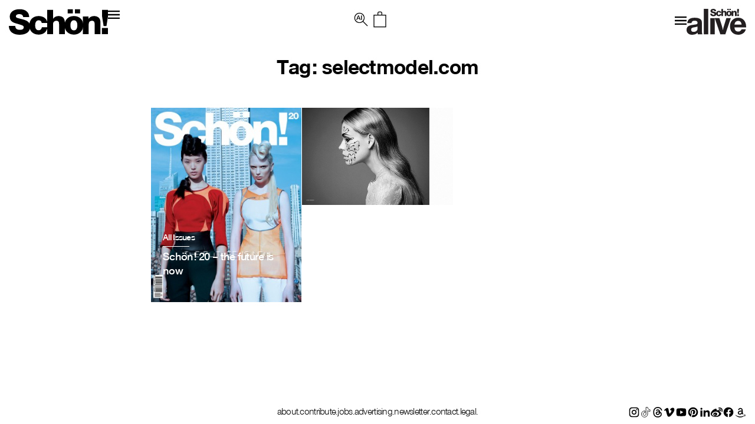

--- FILE ---
content_type: text/html; charset=UTF-8
request_url: https://schonmagazine.com/tag/selectmodel-com/
body_size: 16382
content:
<!doctype html>  

<!--[if IEMobile 7 ]> <html lang="en-GB"class="no-js iem7"> <![endif]-->
<!--[if lt IE 7 ]> <html lang="en-GB" class="no-js ie6 oldie"> <![endif]-->
<!--[if IE 7 ]>    <html lang="en-GB" class="no-js ie7 oldie"> <![endif]-->
<!--[if IE 8 ]>    <html lang="en-GB" class="no-js ie8 oldie"> <![endif]-->
<!--[if (gte IE 9)|(gt IEMobile 7)|!(IEMobile)|!(IE)]><!--><html lang="en-GB" class="no-js"><!--<![endif]-->
	
	<head>
		<meta charset="utf-8">
		<meta http-equiv="X-UA-Compatible" content="IE=edge,chrome=1">
		 <meta name="viewport" content="width=device-width, initial-scale=1">
   		
	<title>
	selectmodel.com | Schön! Magazine	</title>
		
	<meta name="description" content="">
	<meta name="author" content="">
	
	<!-- icons & favicons (for more: http://themble.com/support/adding-icons-favicons/) -->
	<link rel="shortcut icon" href="https://schonmagazine.com/wp-content/themes/SCHON/images/favicon/favicon.ico">
	<link rel="apple-touch-icon" sizes="57x57" href="https://schonmagazine.com/wp-content/themes/SCHON/images/favicon/apple-icon-57x57.png">
	<link rel="apple-touch-icon" sizes="60x60" href="https://schonmagazine.com/wp-content/themes/SCHON/images/favicon/apple-icon-60x60.png">
	<link rel="apple-touch-icon" sizes="72x72" href="https://schonmagazine.com/wp-content/themes/SCHON/images/favicon/apple-icon-72x72.png">
	<link rel="apple-touch-icon" sizes="76x76" href="https://schonmagazine.com/wp-content/themes/SCHON/images/favicon/apple-icon-76x76.png">
	<link rel="apple-touch-icon" sizes="114x114" href="https://schonmagazine.com/wp-content/themes/SCHON/images/favicon/apple-icon-114x114.png">
	<link rel="apple-touch-icon" sizes="120x120" href="https://schonmagazine.com/wp-content/themes/SCHON/images/favicon/apple-icon-120x120.png">
	<link rel="apple-touch-icon" sizes="144x144" href="https://schonmagazine.com/wp-content/themes/SCHON/images/favicon/apple-icon-144x144.png">
	<link rel="apple-touch-icon" sizes="152x152" href="https://schonmagazine.com/wp-content/themes/SCHON/images/favicon/apple-icon-152x152.png">
	<link rel="apple-touch-icon" sizes="180x180" href="https://schonmagazine.com/wp-content/themes/SCHON/images/favicon/apple-icon-180x180.png">
	<link rel="icon" type="image/png" sizes="192x192"  href="https://schonmagazine.com/wp-content/themes/SCHON/images/favicon/android-icon-192x192.png">
	<link rel="icon" type="image/png" sizes="32x32" href="https://schonmagazine.com/wp-content/themes/SCHON/images/favicon/favicon-32x32.png">
	<link rel="icon" type="image/png" sizes="96x96" href="https://schonmagazine.com/wp-content/themes/SCHON/images/favicon/favicon-96x96.png">
	<link rel="icon" type="image/png" sizes="16x16" href="https://schonmagazine.com/wp-content/themes/SCHON/images/favicon/favicon-16x16.png">
	<link rel="manifest" href="https://schonmagazine.com/wp-content/themes/SCHON/images/favicon/manifest.json">
	<meta name="msapplication-TileColor" content="#ffffff">
	<meta name="msapplication-TileImage" content="https://schonmagazine.com/wp-content/themes/SCHON/images/favicon/ms-icon-144x144.png">
	<meta name="theme-color" content="#ffffff">
	<!-- default stylesheet -->
	<link rel="stylesheet" href="https://schonmagazine.com/wp-content/themes/SCHON/library/css/normalize.css">		
	
	<!-- Grab Google CDN's jQuery, with a protocol relative URL; fall back to local if necessary -->
	<!-- jQuery (necessary for Bootstrap's JavaScript plugins) -->
		<script src="https://ajax.googleapis.com/ajax/libs/jquery/1.11.3/jquery.min.js"></script>
	<script>window.jQuery || document.write(unescape('%3Cscript src="https://schonmagazine.com/wp-content/themes/SCHON/library/js/libs/jquery-1.7.1.min.js"%3E%3C/script%3E'))</script>

	
	<!-- modernizr -->
	<script src="https://schonmagazine.com/wp-content/themes/SCHON/library/js/modernizr.full.min.js"></script>
	
	<link rel="pingback" href="https://schonmagazine.com/xmlrpc.php">
	
	<!-- wordpress head functions -->
	<meta name='robots' content='index, follow, max-image-preview:large, max-snippet:-1, max-video-preview:-1' />
	<style>img:is([sizes="auto" i], [sizes^="auto," i]) { contain-intrinsic-size: 3000px 1500px }</style>
	
	<!-- This site is optimized with the Yoast SEO plugin v26.2 - https://yoast.com/wordpress/plugins/seo/ -->
	<link rel="canonical" href="https://schonmagazine.com/tag/selectmodel-com/" />
	<meta property="og:locale" content="en_GB" />
	<meta property="og:type" content="article" />
	<meta property="og:title" content="selectmodel.com | Schön! Magazine" />
	<meta property="og:url" content="https://schonmagazine.com/tag/selectmodel-com/" />
	<meta property="og:site_name" content="Schön! Magazine" />
	<meta name="twitter:card" content="summary_large_image" />
	<script type="application/ld+json" class="yoast-schema-graph">{"@context":"https://schema.org","@graph":[{"@type":"CollectionPage","@id":"https://schonmagazine.com/tag/selectmodel-com/","url":"https://schonmagazine.com/tag/selectmodel-com/","name":"selectmodel.com | Schön! Magazine","isPartOf":{"@id":"https://schonmagazine.com/#website"},"primaryImageOfPage":{"@id":"https://schonmagazine.com/tag/selectmodel-com/#primaryimage"},"image":{"@id":"https://schonmagazine.com/tag/selectmodel-com/#primaryimage"},"thumbnailUrl":"","breadcrumb":{"@id":"https://schonmagazine.com/tag/selectmodel-com/#breadcrumb"},"inLanguage":"en-GB"},{"@type":"ImageObject","inLanguage":"en-GB","@id":"https://schonmagazine.com/tag/selectmodel-com/#primaryimage","url":"","contentUrl":""},{"@type":"BreadcrumbList","@id":"https://schonmagazine.com/tag/selectmodel-com/#breadcrumb","itemListElement":[{"@type":"ListItem","position":1,"name":"Home","item":"https://schonmagazine.com/"},{"@type":"ListItem","position":2,"name":"selectmodel.com"}]},{"@type":"WebSite","@id":"https://schonmagazine.com/#website","url":"https://schonmagazine.com/","name":"Schön! Magazine","description":"It&#039;s all in the name: Schön! Delivering cutting-edge fashion, beauty &amp; culture in print &amp; digital since 2009","potentialAction":[{"@type":"SearchAction","target":{"@type":"EntryPoint","urlTemplate":"https://schonmagazine.com/?s={search_term_string}"},"query-input":{"@type":"PropertyValueSpecification","valueRequired":true,"valueName":"search_term_string"}}],"inLanguage":"en-GB"}]}</script>
	<!-- / Yoast SEO plugin. -->


<link rel="alternate" type="application/rss+xml" title="Schön! Magazine &raquo; Feed" href="https://schonmagazine.com/feed/" />
<link rel="alternate" type="application/rss+xml" title="Schön! Magazine &raquo; Comments Feed" href="https://schonmagazine.com/comments/feed/" />
<link rel="alternate" type="application/rss+xml" title="Schön! Magazine &raquo; selectmodel.com Tag Feed" href="https://schonmagazine.com/tag/selectmodel-com/feed/" />
		<!-- This site uses the Google Analytics by MonsterInsights plugin v9.9.0 - Using Analytics tracking - https://www.monsterinsights.com/ -->
		<!-- Note: MonsterInsights is not currently configured on this site. The site owner needs to authenticate with Google Analytics in the MonsterInsights settings panel. -->
					<!-- No tracking code set -->
				<!-- / Google Analytics by MonsterInsights -->
		<script type="text/javascript">
/* <![CDATA[ */
window._wpemojiSettings = {"baseUrl":"https:\/\/s.w.org\/images\/core\/emoji\/16.0.1\/72x72\/","ext":".png","svgUrl":"https:\/\/s.w.org\/images\/core\/emoji\/16.0.1\/svg\/","svgExt":".svg","source":{"concatemoji":"https:\/\/schonmagazine.com\/wp-includes\/js\/wp-emoji-release.min.js?ver=6.8.3"}};
/*! This file is auto-generated */
!function(s,n){var o,i,e;function c(e){try{var t={supportTests:e,timestamp:(new Date).valueOf()};sessionStorage.setItem(o,JSON.stringify(t))}catch(e){}}function p(e,t,n){e.clearRect(0,0,e.canvas.width,e.canvas.height),e.fillText(t,0,0);var t=new Uint32Array(e.getImageData(0,0,e.canvas.width,e.canvas.height).data),a=(e.clearRect(0,0,e.canvas.width,e.canvas.height),e.fillText(n,0,0),new Uint32Array(e.getImageData(0,0,e.canvas.width,e.canvas.height).data));return t.every(function(e,t){return e===a[t]})}function u(e,t){e.clearRect(0,0,e.canvas.width,e.canvas.height),e.fillText(t,0,0);for(var n=e.getImageData(16,16,1,1),a=0;a<n.data.length;a++)if(0!==n.data[a])return!1;return!0}function f(e,t,n,a){switch(t){case"flag":return n(e,"\ud83c\udff3\ufe0f\u200d\u26a7\ufe0f","\ud83c\udff3\ufe0f\u200b\u26a7\ufe0f")?!1:!n(e,"\ud83c\udde8\ud83c\uddf6","\ud83c\udde8\u200b\ud83c\uddf6")&&!n(e,"\ud83c\udff4\udb40\udc67\udb40\udc62\udb40\udc65\udb40\udc6e\udb40\udc67\udb40\udc7f","\ud83c\udff4\u200b\udb40\udc67\u200b\udb40\udc62\u200b\udb40\udc65\u200b\udb40\udc6e\u200b\udb40\udc67\u200b\udb40\udc7f");case"emoji":return!a(e,"\ud83e\udedf")}return!1}function g(e,t,n,a){var r="undefined"!=typeof WorkerGlobalScope&&self instanceof WorkerGlobalScope?new OffscreenCanvas(300,150):s.createElement("canvas"),o=r.getContext("2d",{willReadFrequently:!0}),i=(o.textBaseline="top",o.font="600 32px Arial",{});return e.forEach(function(e){i[e]=t(o,e,n,a)}),i}function t(e){var t=s.createElement("script");t.src=e,t.defer=!0,s.head.appendChild(t)}"undefined"!=typeof Promise&&(o="wpEmojiSettingsSupports",i=["flag","emoji"],n.supports={everything:!0,everythingExceptFlag:!0},e=new Promise(function(e){s.addEventListener("DOMContentLoaded",e,{once:!0})}),new Promise(function(t){var n=function(){try{var e=JSON.parse(sessionStorage.getItem(o));if("object"==typeof e&&"number"==typeof e.timestamp&&(new Date).valueOf()<e.timestamp+604800&&"object"==typeof e.supportTests)return e.supportTests}catch(e){}return null}();if(!n){if("undefined"!=typeof Worker&&"undefined"!=typeof OffscreenCanvas&&"undefined"!=typeof URL&&URL.createObjectURL&&"undefined"!=typeof Blob)try{var e="postMessage("+g.toString()+"("+[JSON.stringify(i),f.toString(),p.toString(),u.toString()].join(",")+"));",a=new Blob([e],{type:"text/javascript"}),r=new Worker(URL.createObjectURL(a),{name:"wpTestEmojiSupports"});return void(r.onmessage=function(e){c(n=e.data),r.terminate(),t(n)})}catch(e){}c(n=g(i,f,p,u))}t(n)}).then(function(e){for(var t in e)n.supports[t]=e[t],n.supports.everything=n.supports.everything&&n.supports[t],"flag"!==t&&(n.supports.everythingExceptFlag=n.supports.everythingExceptFlag&&n.supports[t]);n.supports.everythingExceptFlag=n.supports.everythingExceptFlag&&!n.supports.flag,n.DOMReady=!1,n.readyCallback=function(){n.DOMReady=!0}}).then(function(){return e}).then(function(){var e;n.supports.everything||(n.readyCallback(),(e=n.source||{}).concatemoji?t(e.concatemoji):e.wpemoji&&e.twemoji&&(t(e.twemoji),t(e.wpemoji)))}))}((window,document),window._wpemojiSettings);
/* ]]> */
</script>
<link rel='stylesheet' id='jquery.bxslider-css' href='https://schonmagazine.com/wp-content/plugins/bxslider-integration/assets/css/bxslider-integration.min.css?ver=6.8.3' type='text/css' media='all' />
<style id='wp-emoji-styles-inline-css' type='text/css'>

	img.wp-smiley, img.emoji {
		display: inline !important;
		border: none !important;
		box-shadow: none !important;
		height: 1em !important;
		width: 1em !important;
		margin: 0 0.07em !important;
		vertical-align: -0.1em !important;
		background: none !important;
		padding: 0 !important;
	}
</style>
<link rel='stylesheet' id='wp-block-library-css' href='https://schonmagazine.com/wp-includes/css/dist/block-library/style.min.css?ver=6.8.3' type='text/css' media='all' />
<style id='classic-theme-styles-inline-css' type='text/css'>
/*! This file is auto-generated */
.wp-block-button__link{color:#fff;background-color:#32373c;border-radius:9999px;box-shadow:none;text-decoration:none;padding:calc(.667em + 2px) calc(1.333em + 2px);font-size:1.125em}.wp-block-file__button{background:#32373c;color:#fff;text-decoration:none}
</style>
<style id='global-styles-inline-css' type='text/css'>
:root{--wp--preset--aspect-ratio--square: 1;--wp--preset--aspect-ratio--4-3: 4/3;--wp--preset--aspect-ratio--3-4: 3/4;--wp--preset--aspect-ratio--3-2: 3/2;--wp--preset--aspect-ratio--2-3: 2/3;--wp--preset--aspect-ratio--16-9: 16/9;--wp--preset--aspect-ratio--9-16: 9/16;--wp--preset--color--black: #000000;--wp--preset--color--cyan-bluish-gray: #abb8c3;--wp--preset--color--white: #ffffff;--wp--preset--color--pale-pink: #f78da7;--wp--preset--color--vivid-red: #cf2e2e;--wp--preset--color--luminous-vivid-orange: #ff6900;--wp--preset--color--luminous-vivid-amber: #fcb900;--wp--preset--color--light-green-cyan: #7bdcb5;--wp--preset--color--vivid-green-cyan: #00d084;--wp--preset--color--pale-cyan-blue: #8ed1fc;--wp--preset--color--vivid-cyan-blue: #0693e3;--wp--preset--color--vivid-purple: #9b51e0;--wp--preset--gradient--vivid-cyan-blue-to-vivid-purple: linear-gradient(135deg,rgba(6,147,227,1) 0%,rgb(155,81,224) 100%);--wp--preset--gradient--light-green-cyan-to-vivid-green-cyan: linear-gradient(135deg,rgb(122,220,180) 0%,rgb(0,208,130) 100%);--wp--preset--gradient--luminous-vivid-amber-to-luminous-vivid-orange: linear-gradient(135deg,rgba(252,185,0,1) 0%,rgba(255,105,0,1) 100%);--wp--preset--gradient--luminous-vivid-orange-to-vivid-red: linear-gradient(135deg,rgba(255,105,0,1) 0%,rgb(207,46,46) 100%);--wp--preset--gradient--very-light-gray-to-cyan-bluish-gray: linear-gradient(135deg,rgb(238,238,238) 0%,rgb(169,184,195) 100%);--wp--preset--gradient--cool-to-warm-spectrum: linear-gradient(135deg,rgb(74,234,220) 0%,rgb(151,120,209) 20%,rgb(207,42,186) 40%,rgb(238,44,130) 60%,rgb(251,105,98) 80%,rgb(254,248,76) 100%);--wp--preset--gradient--blush-light-purple: linear-gradient(135deg,rgb(255,206,236) 0%,rgb(152,150,240) 100%);--wp--preset--gradient--blush-bordeaux: linear-gradient(135deg,rgb(254,205,165) 0%,rgb(254,45,45) 50%,rgb(107,0,62) 100%);--wp--preset--gradient--luminous-dusk: linear-gradient(135deg,rgb(255,203,112) 0%,rgb(199,81,192) 50%,rgb(65,88,208) 100%);--wp--preset--gradient--pale-ocean: linear-gradient(135deg,rgb(255,245,203) 0%,rgb(182,227,212) 50%,rgb(51,167,181) 100%);--wp--preset--gradient--electric-grass: linear-gradient(135deg,rgb(202,248,128) 0%,rgb(113,206,126) 100%);--wp--preset--gradient--midnight: linear-gradient(135deg,rgb(2,3,129) 0%,rgb(40,116,252) 100%);--wp--preset--font-size--small: 13px;--wp--preset--font-size--medium: 20px;--wp--preset--font-size--large: 36px;--wp--preset--font-size--x-large: 42px;--wp--preset--spacing--20: 0.44rem;--wp--preset--spacing--30: 0.67rem;--wp--preset--spacing--40: 1rem;--wp--preset--spacing--50: 1.5rem;--wp--preset--spacing--60: 2.25rem;--wp--preset--spacing--70: 3.38rem;--wp--preset--spacing--80: 5.06rem;--wp--preset--shadow--natural: 6px 6px 9px rgba(0, 0, 0, 0.2);--wp--preset--shadow--deep: 12px 12px 50px rgba(0, 0, 0, 0.4);--wp--preset--shadow--sharp: 6px 6px 0px rgba(0, 0, 0, 0.2);--wp--preset--shadow--outlined: 6px 6px 0px -3px rgba(255, 255, 255, 1), 6px 6px rgba(0, 0, 0, 1);--wp--preset--shadow--crisp: 6px 6px 0px rgba(0, 0, 0, 1);}:where(.is-layout-flex){gap: 0.5em;}:where(.is-layout-grid){gap: 0.5em;}body .is-layout-flex{display: flex;}.is-layout-flex{flex-wrap: wrap;align-items: center;}.is-layout-flex > :is(*, div){margin: 0;}body .is-layout-grid{display: grid;}.is-layout-grid > :is(*, div){margin: 0;}:where(.wp-block-columns.is-layout-flex){gap: 2em;}:where(.wp-block-columns.is-layout-grid){gap: 2em;}:where(.wp-block-post-template.is-layout-flex){gap: 1.25em;}:where(.wp-block-post-template.is-layout-grid){gap: 1.25em;}.has-black-color{color: var(--wp--preset--color--black) !important;}.has-cyan-bluish-gray-color{color: var(--wp--preset--color--cyan-bluish-gray) !important;}.has-white-color{color: var(--wp--preset--color--white) !important;}.has-pale-pink-color{color: var(--wp--preset--color--pale-pink) !important;}.has-vivid-red-color{color: var(--wp--preset--color--vivid-red) !important;}.has-luminous-vivid-orange-color{color: var(--wp--preset--color--luminous-vivid-orange) !important;}.has-luminous-vivid-amber-color{color: var(--wp--preset--color--luminous-vivid-amber) !important;}.has-light-green-cyan-color{color: var(--wp--preset--color--light-green-cyan) !important;}.has-vivid-green-cyan-color{color: var(--wp--preset--color--vivid-green-cyan) !important;}.has-pale-cyan-blue-color{color: var(--wp--preset--color--pale-cyan-blue) !important;}.has-vivid-cyan-blue-color{color: var(--wp--preset--color--vivid-cyan-blue) !important;}.has-vivid-purple-color{color: var(--wp--preset--color--vivid-purple) !important;}.has-black-background-color{background-color: var(--wp--preset--color--black) !important;}.has-cyan-bluish-gray-background-color{background-color: var(--wp--preset--color--cyan-bluish-gray) !important;}.has-white-background-color{background-color: var(--wp--preset--color--white) !important;}.has-pale-pink-background-color{background-color: var(--wp--preset--color--pale-pink) !important;}.has-vivid-red-background-color{background-color: var(--wp--preset--color--vivid-red) !important;}.has-luminous-vivid-orange-background-color{background-color: var(--wp--preset--color--luminous-vivid-orange) !important;}.has-luminous-vivid-amber-background-color{background-color: var(--wp--preset--color--luminous-vivid-amber) !important;}.has-light-green-cyan-background-color{background-color: var(--wp--preset--color--light-green-cyan) !important;}.has-vivid-green-cyan-background-color{background-color: var(--wp--preset--color--vivid-green-cyan) !important;}.has-pale-cyan-blue-background-color{background-color: var(--wp--preset--color--pale-cyan-blue) !important;}.has-vivid-cyan-blue-background-color{background-color: var(--wp--preset--color--vivid-cyan-blue) !important;}.has-vivid-purple-background-color{background-color: var(--wp--preset--color--vivid-purple) !important;}.has-black-border-color{border-color: var(--wp--preset--color--black) !important;}.has-cyan-bluish-gray-border-color{border-color: var(--wp--preset--color--cyan-bluish-gray) !important;}.has-white-border-color{border-color: var(--wp--preset--color--white) !important;}.has-pale-pink-border-color{border-color: var(--wp--preset--color--pale-pink) !important;}.has-vivid-red-border-color{border-color: var(--wp--preset--color--vivid-red) !important;}.has-luminous-vivid-orange-border-color{border-color: var(--wp--preset--color--luminous-vivid-orange) !important;}.has-luminous-vivid-amber-border-color{border-color: var(--wp--preset--color--luminous-vivid-amber) !important;}.has-light-green-cyan-border-color{border-color: var(--wp--preset--color--light-green-cyan) !important;}.has-vivid-green-cyan-border-color{border-color: var(--wp--preset--color--vivid-green-cyan) !important;}.has-pale-cyan-blue-border-color{border-color: var(--wp--preset--color--pale-cyan-blue) !important;}.has-vivid-cyan-blue-border-color{border-color: var(--wp--preset--color--vivid-cyan-blue) !important;}.has-vivid-purple-border-color{border-color: var(--wp--preset--color--vivid-purple) !important;}.has-vivid-cyan-blue-to-vivid-purple-gradient-background{background: var(--wp--preset--gradient--vivid-cyan-blue-to-vivid-purple) !important;}.has-light-green-cyan-to-vivid-green-cyan-gradient-background{background: var(--wp--preset--gradient--light-green-cyan-to-vivid-green-cyan) !important;}.has-luminous-vivid-amber-to-luminous-vivid-orange-gradient-background{background: var(--wp--preset--gradient--luminous-vivid-amber-to-luminous-vivid-orange) !important;}.has-luminous-vivid-orange-to-vivid-red-gradient-background{background: var(--wp--preset--gradient--luminous-vivid-orange-to-vivid-red) !important;}.has-very-light-gray-to-cyan-bluish-gray-gradient-background{background: var(--wp--preset--gradient--very-light-gray-to-cyan-bluish-gray) !important;}.has-cool-to-warm-spectrum-gradient-background{background: var(--wp--preset--gradient--cool-to-warm-spectrum) !important;}.has-blush-light-purple-gradient-background{background: var(--wp--preset--gradient--blush-light-purple) !important;}.has-blush-bordeaux-gradient-background{background: var(--wp--preset--gradient--blush-bordeaux) !important;}.has-luminous-dusk-gradient-background{background: var(--wp--preset--gradient--luminous-dusk) !important;}.has-pale-ocean-gradient-background{background: var(--wp--preset--gradient--pale-ocean) !important;}.has-electric-grass-gradient-background{background: var(--wp--preset--gradient--electric-grass) !important;}.has-midnight-gradient-background{background: var(--wp--preset--gradient--midnight) !important;}.has-small-font-size{font-size: var(--wp--preset--font-size--small) !important;}.has-medium-font-size{font-size: var(--wp--preset--font-size--medium) !important;}.has-large-font-size{font-size: var(--wp--preset--font-size--large) !important;}.has-x-large-font-size{font-size: var(--wp--preset--font-size--x-large) !important;}
:where(.wp-block-post-template.is-layout-flex){gap: 1.25em;}:where(.wp-block-post-template.is-layout-grid){gap: 1.25em;}
:where(.wp-block-columns.is-layout-flex){gap: 2em;}:where(.wp-block-columns.is-layout-grid){gap: 2em;}
:root :where(.wp-block-pullquote){font-size: 1.5em;line-height: 1.6;}
</style>
<link rel='stylesheet' id='plyr-css-css' href='https://schonmagazine.com/wp-content/plugins/easy-video-player/lib/plyr.css?ver=6.8.3' type='text/css' media='all' />
<link rel='stylesheet' id='mc4wp-form-basic-css' href='https://schonmagazine.com/wp-content/plugins/mailchimp-for-wp/assets/css/form-basic.css?ver=4.10.8' type='text/css' media='all' />
<link rel='stylesheet' id='ivory-search-styles-css' href='https://schonmagazine.com/wp-content/plugins/add-search-to-menu/public/css/ivory-search.min.css?ver=5.5.12' type='text/css' media='all' />
<link rel='stylesheet' id='theme-css-datepicker-css' href='https://schonmagazine.com/wp-content/themes/SCHON/assets/bootstrap-datepicker.css?ver=6.8.3' type='text/css' media='all' />
<link rel='stylesheet' id='theme-css-aos-css' href='https://schonmagazine.com/wp-content/themes/SCHON/assets/aos.css?ver=6.8.3' type='text/css' media='all' />
<link rel='stylesheet' id='taxopress-frontend-css-css' href='https://schonmagazine.com/wp-content/plugins/taxopress-pro/assets/frontend/css/frontend.css?ver=3.40.0' type='text/css' media='all' />
<link rel='stylesheet' id='wp-my-instagram-css' href='https://schonmagazine.com/wp-content/plugins/wp-my-instagram/css/style.css?ver=1.0' type='text/css' media='all' />
<script type="text/javascript" src="https://schonmagazine.com/wp-content/plugins/bxslider-integration/assets/js/bxslider-integration.min.js?ver=6.8.3" id="jquery.bxslider-js"></script>
<script type="text/javascript" id="plyr-js-js-extra">
/* <![CDATA[ */
var easy_video_player = {"plyr_iconUrl":"https:\/\/schonmagazine.com\/wp-content\/plugins\/easy-video-player\/lib\/plyr.svg","plyr_blankVideo":"https:\/\/schonmagazine.com\/wp-content\/plugins\/easy-video-player\/lib\/blank.mp4"};
/* ]]> */
</script>
<script type="text/javascript" src="https://schonmagazine.com/wp-content/plugins/easy-video-player/lib/plyr.js?ver=6.8.3" id="plyr-js-js"></script>
<script type="text/javascript" src="https://schonmagazine.com/wp-content/plugins/taxopress-pro/assets/frontend/js/frontend.js?ver=3.40.0" id="taxopress-frontend-js-js"></script>
<link rel="https://api.w.org/" href="https://schonmagazine.com/wp-json/" /><link rel="alternate" title="JSON" type="application/json" href="https://schonmagazine.com/wp-json/wp/v2/tags/9223" />
<!-- facebook open graph stuff -->
<!-- place your facebook app id below --><meta property="fb:app_id" content="1234567890"/>
<meta property="og:site_name" content="Schön! Magazine"/>
<meta property="og:url" content="https://schonmagazine.com/schon-20-the-future-is-now/"/>
<meta property="og:title" content="Schön! 20 – the #future is now" />
<meta property="og:image" content="https://schonmagazine.com/wp-content/themes/SCHON/library/images/nothumb.gif"/>
<!-- end facebook open graph -->

<!-- Meta Pixel Code -->
<script type='text/javascript'>
!function(f,b,e,v,n,t,s){if(f.fbq)return;n=f.fbq=function(){n.callMethod?
n.callMethod.apply(n,arguments):n.queue.push(arguments)};if(!f._fbq)f._fbq=n;
n.push=n;n.loaded=!0;n.version='2.0';n.queue=[];t=b.createElement(e);t.async=!0;
t.src=v;s=b.getElementsByTagName(e)[0];s.parentNode.insertBefore(t,s)}(window,
document,'script','https://connect.facebook.net/en_US/fbevents.js');
</script>
<!-- End Meta Pixel Code -->
<script type='text/javascript'>var url = window.location.origin + '?ob=open-bridge';
            fbq('set', 'openbridge', '227805211241097', url);
fbq('init', '227805211241097', {}, {
    "agent": "wordpress-6.8.3-4.1.5"
})</script><script type='text/javascript'>
    fbq('track', 'PageView', []);
  </script><style type="text/css">a.st_tag, a.internal_tag, .st_tag, .internal_tag { text-decoration: underline !important; }</style><link rel="icon" href="https://schonmagazine.com/wp-content/uploads/2020/10/cropped-favicon-32x32.png" sizes="32x32" />
<link rel="icon" href="https://schonmagazine.com/wp-content/uploads/2020/10/cropped-favicon-192x192.png" sizes="192x192" />
<link rel="apple-touch-icon" href="https://schonmagazine.com/wp-content/uploads/2020/10/cropped-favicon-180x180.png" />
<meta name="msapplication-TileImage" content="https://schonmagazine.com/wp-content/uploads/2020/10/cropped-favicon-270x270.png" />
		<style type="text/css" id="wp-custom-css">
			#is-popup-wrapper {
    background: rgba(0,0,0,0.4);
}
.is-popup-search-form {
    padding: 23px 10px;
    background: #fff;
}
#is-popup-wrapper {
    background: rgba(0,0,0,0.4);
    top: 0;
} 

body #is-popup-wrapper {
    z-index: 9999999999;
}
.is-popup-search-form form.is-ajax-search {
    margin: 0 auto;
}
#is-popup-wrapper .is-popup-search-form form.is-search-form input {
    border-bottom-width: 1px !important;
    font-size: 18px !important;
}
.popup-search-close {
    margin: 30px 30px 0 0;
}

.mobile-menu ul li a,
.header_banner ul li a {
    display: inline-flex;
}
.mob-nav li.search {
    display: none;
}
body div.is-ajax-search-result {
    z-index: 9999999999;
}

@media (max-width: 767px) {
	.is-popup-search-form form.is-ajax-search {
			width: 100%;
	}
	.popup-search-close {
			margin: 0;
			position: absolute;
			right: 5px;
			top: 20px;
	}
	.is-popup-search-form {
			padding: 10px 30px;
	}
	#is-popup-wrapper .is-popup-search-form form.is-search-form input {
			font-size: 12px !important;
	}
}
		</style>
		<style type="text/css" media="screen">.is-menu path.search-icon-path { fill: #000000;}body .popup-search-close:after, body .search-close:after { border-color: #000000;}body .popup-search-close:before, body .search-close:before { border-color: #000000;}</style>			<style type="text/css" media="screen">
			/* Ivory search custom CSS code */
			.is-form-id-160653 input#is-search-input-160653 {
    border-width: 0 0 3px 0 !important;
    width: 100%;
    text-align: center;
    font-size: var(--h4-heading-size)!important;
    border-color: var(--black)!important;
    padding: 10px;
    font-family: 'NimbusSanNovT';
    max-width: 800px;
    margin: 0 auto;
    letter-spacing: -0.72px;
}
body div.is-ajax-search-result {
    left: 50% !important;
    transform: translateX(-50%);
    width: 100% !important;
    max-width: 1420px;
}
.is-ajax-search-posts {
    display: grid;
    grid-template-columns: 1fr 1fr 1fr;
}
.is-ajax-result-description {
    font-family: 'NimbusSanNovT';
}
@media (max-width: 767px) {
    .is-ajax-search-posts {
        grid-template-columns: 1fr;
    }
}			</style>
					<style type="text/css">
					</style>
					<style type="text/css">
					.is-form-id-160653 .is-search-input::-webkit-input-placeholder {
			    color: #000000 !important;
			}
			.is-form-id-160653 .is-search-input:-moz-placeholder {
			    color: #000000 !important;
			    opacity: 1;
			}
			.is-form-id-160653 .is-search-input::-moz-placeholder {
			    color: #000000 !important;
			    opacity: 1;
			}
			.is-form-id-160653 .is-search-input:-ms-input-placeholder {
			    color: #000000 !important;
			}
                        			.is-form-style-1.is-form-id-160653 .is-search-input:focus,
			.is-form-style-1.is-form-id-160653 .is-search-input:hover,
			.is-form-style-1.is-form-id-160653 .is-search-input,
			.is-form-style-2.is-form-id-160653 .is-search-input:focus,
			.is-form-style-2.is-form-id-160653 .is-search-input:hover,
			.is-form-style-2.is-form-id-160653 .is-search-input,
			.is-form-style-3.is-form-id-160653 .is-search-input:focus,
			.is-form-style-3.is-form-id-160653 .is-search-input:hover,
			.is-form-style-3.is-form-id-160653 .is-search-input,
			.is-form-id-160653 .is-search-input:focus,
			.is-form-id-160653 .is-search-input:hover,
			.is-form-id-160653 .is-search-input {
                                color: #000000 !important;                                                                			}
                        			</style>
			<!-- end of wordpress head -->
	
	<link rel="stylesheet" href="https://schonmagazine.com/wp-content/themes/SCHON/style.css">

	<link rel="stylesheet" href="https://schonmagazine.com/wp-content/themes/SCHON/library/css/hamburgers.css">    

	<!--load amimate.css from CDN-->
	<!-- <link rel="stylesheet" href="https://cdnjs.cloudflare.com/ajax/libs/animate.css/4.0.0/animate.min.css">  -->

	
	<link rel="stylesheet" href="https://use.typekit.net/exj5oto.css">
	<!--load WOW js from CDN-->
	<!-- <script src="https://cdnjs.cloudflare.com/ajax/libs/wow/1.1.2/wow.min.js">
	</script> -->
 

	<link rel="stylesheet" href="https://cdn.jsdelivr.net/bxslider/4.2.12/jquery.bxslider.css">
  	<script src="https://cdn.jsdelivr.net/bxslider/4.2.12/jquery.bxslider.min.js"></script>
  	<!-- <link rel="stylesheet" href="https://cdn.jsdelivr.net/npm/slick-carousel@1.8.1/slick/slick.css"> -->
  	<script src="https://maxcdn.bootstrapcdn.com/bootstrap/3.4.1/js/bootstrap.min.js"></script>
    <!-- <script src="https://cdnjs.cloudflare.com/ajax/libs/slick-carousel/1.9.0/slick.min.js"></script> -->
	<!-- <link rel="stylesheet" href="https://cdnjs.cloudflare.com/ajax/libs/Swiper/4.2.0/css/swiper.css">
    <script src="https://cdnjs.cloudflare.com/ajax/libs/Swiper/4.2.0/js/swiper.js"></script> -->


 <script type="text/javascript">
        var googletag = googletag || {};
        googletag.cmd = googletag.cmd || [];
        (function() {
            var gads = document.createElement("script");
            gads.async = true;
            gads.type = "text/javascript";
            var useSSL = "https:" == document.location.protocol;
            gads.src = (useSSL ? "https:" : "http:") + "//www.googletagservices.com/tag/js/gpt.js";
            var node =document.getElementsByTagName("script")[0];
            node.parentNode.insertBefore(gads, node);
        })();
    </script>
<!-- Google tag (gtag.js) -->
<script async src="https://www.googletagmanager.com/gtag/js?id=G-K1N0Z7BXDM"></script>
<script>
  window.dataLayer = window.dataLayer || [];
  function gtag(){dataLayer.push(arguments);}
  gtag('js', new Date());

  gtag('config', 'G-K1N0Z7BXDM');
</script>

	</head>
	

	<body class="archive tag tag-selectmodel-com tag-9223 wp-theme-SCHON SCHON">
	


<div id="main-header" class="header_banner mobile-hide">
	<div class="row">
		
		<div class="text-center left-toggle-icon" data-aos="fade-down">
			<a class="header_branding schon_logo" href="/">				
				<img src="https://schonmagazine.com/wp-content/themes/SCHON/images/logo/SchonLogo.svg">				
			</a>
			<div class="toggle-icons-left toggle-icon">
				<span class="icon left-toggle-btn">
					<svg width="20" height="20" viewBox="0 0 20 20" fill="none" xmlns="http://www.w3.org/2000/svg" class="icon">
						<path d="M0 17V14.6667H20V17H0ZM0 11.1667V8.83333H20V11.1667H0ZM0 5.33333V3H20V5.33333H0Z" fill="currentColor"></path>
					</svg>
				</span>
				<span class="left-toggle-close" style="display:none;">
					<svg xmlns="http://www.w3.org/2000/svg" fill="none" viewBox="0 0 24 24" stroke-width="1.5" stroke="currentColor" class="icon">
						<path stroke-linecap="round" stroke-linejoin="round" d="M6 18L18 6M6 6l12 12"></path>
					</svg>
				</span>
			</div>
		</div>	
		<div class="text-center" data-aos="fade-down">
			<div class="two-menu">
				<div class="left-menu">
					<div class="menu-main_nav-container"><ul id="menu-main_nav" class="menu"><li id="menu-item-82" class="menu-item menu-item-type-taxonomy menu-item-object-category menu-item-82"><a href="https://schonmagazine.com/category/fashion/">fashion.</a></li>
<li id="menu-item-83" class="menu-item menu-item-type-taxonomy menu-item-object-category menu-item-83"><a href="https://schonmagazine.com/category/beauty/">beauty.</a></li>
<li id="menu-item-81" class="menu-item menu-item-type-taxonomy menu-item-object-category menu-item-81"><a href="https://schonmagazine.com/category/culture/">culture.</a></li>
<li id="menu-item-37522" class="menu-item menu-item-type-taxonomy menu-item-object-category menu-item-37522"><a href="https://schonmagazine.com/category/video/">video.</a></li>
<li id="menu-item-160590" class="menu-item menu-item-type-post_type menu-item-object-page menu-item-160590"><a href="https://schonmagazine.com/podcasts/">podcasts.</a></li>
<li id="menu-item-160607" class="menu-item menu-item-type-taxonomy menu-item-object-category menu-item-160607"><a href="https://schonmagazine.com/category/news/">news.</a></li>
<li id="menu-item-160627" class="menu-item menu-item-type-post_type menu-item-object-page menu-item-160627"><a href="https://schonmagazine.com/shop-print-ebooks/">shop.</a></li>
</ul></div>				</div>
				<div class="right-menu">
					<div class="menu-alive-menu-container"><ul id="menu-alive-menu" class="menu"><li id="menu-item-160597" class="menu-item menu-item-type-taxonomy menu-item-object-category menu-item-160597"><a href="https://schonmagazine.com/category/alive/travel/">travel.</a></li>
<li id="menu-item-160598" class="menu-item menu-item-type-taxonomy menu-item-object-category menu-item-160598"><a href="https://schonmagazine.com/category/alive/wellness/">wellness.</a></li>
<li id="menu-item-160592" class="menu-item menu-item-type-taxonomy menu-item-object-category menu-item-160592"><a href="https://schonmagazine.com/category/alive/food/">food.</a></li>
<li id="menu-item-160595" class="menu-item menu-item-type-taxonomy menu-item-object-category menu-item-160595"><a href="https://schonmagazine.com/category/alive/spirits/">spirits.</a></li>
<li id="menu-item-160604" class="menu-item menu-item-type-taxonomy menu-item-object-category menu-item-160604"><a href="https://schonmagazine.com/category/alive/living/">living spaces.</a></li>
<li id="menu-item-160591" class="menu-item menu-item-type-taxonomy menu-item-object-category menu-item-160591"><a href="https://schonmagazine.com/category/alive/art/">art.</a></li>
<li id="menu-item-160594" class="menu-item menu-item-type-taxonomy menu-item-object-category menu-item-160594"><a href="https://schonmagazine.com/category/alive/mobility/">mobility.</a></li>
<li id="menu-item-160596" class="menu-item menu-item-type-taxonomy menu-item-object-category menu-item-160596"><a href="https://schonmagazine.com/category/alive/technology/">technology.</a></li>
<li id="menu-item-160608" class="menu-item menu-item-type-taxonomy menu-item-object-category menu-item-160608"><a href="https://schonmagazine.com/category/alive/news-alive/">news.</a></li>
<li id="menu-item-160656" class="menu-item menu-item-type-post_type menu-item-object-page menu-item-160656"><a href="https://schonmagazine.com/shop-print-ebooks/">shop.</a></li>
</ul></div>				</div> 
			</div>
		</div>
		<div class="text-right" data-aos="fade-down">			
			<div class="menu-right-side">
				<div class="right-social-menu">
					<ul id="social_header">
						<li class="search astm-search-menu is-menu popup menu-item"><a href="" role="button" aria-label="Search Icon Link">
							<img src="https://schonmagazine.com/wp-content/themes/SCHON/images/social/search.png" widget="35" height="35">
					</a></li>
						<li>
							<a href="/shop-print-ebooks/"><img src="https://schonmagazine.com/wp-content/themes/SCHON/images/social/cart.png" widget="35" height="35"></a>
						</li>
						
					</ul> 

				</div>
				<div class="text-center right-toggle-icon rg-toggle-icon" data-aos="fade-down">
					<div class="toggle-icon-right toggle-icon">
						<span class="icon right-toggle-btn">
							<svg width="20" height="20" viewBox="0 0 20 20" fill="none" xmlns="http://www.w3.org/2000/svg" class="icon">
								<path d="M0 17V14.6667H20V17H0ZM0 11.1667V8.83333H20V11.1667H0ZM0 5.33333V3H20V5.33333H0Z" fill="currentColor"></path>
							</svg>
						</span>
						<span class="right-toggle-close" style="display:none;">
							<svg xmlns="http://www.w3.org/2000/svg" fill="none" viewBox="0 0 24 24" stroke-width="1.5" stroke="currentColor" class="icon">
								<path stroke-linecap="round" stroke-linejoin="round" d="M6 18L18 6M6 6l12 12"></path>
							</svg>
						</span>
					</div>
					<a class="header_branding" href="/category/alive/">						
						<img src="https://schonmagazine.com/wp-content/themes/SCHON/images/logo/SchonAlive.svg">
					</a>
				</div>
			</div>
		</div>
	</div>
</div>

<div class="mobile-menu desktop-hide" style="display:none;">
	<div class="header-menu-left" data-aos="fade-down" >
		<div class="schon-menu">
			<a class="header_branding mobile-logo" href="/">
				<img src="https://schonmagazine.com/wp-content/themes/SCHON/images/logo/SchonLogo.svg">			
			</a>
			<span class="hamburger-- hamburger--slider-- hamburger-menu-toggle left-ham-menu" id="hamburger-menu-toggle">				
				<span data-aos="fade-down"></span>				
				<svg width="20" height="20" viewBox="0 0 20 20" fill="none" xmlns="http://www.w3.org/2000/svg" class="icon">
					<path d="M0 17V14.6667H20V17H0ZM0 11.1667V8.83333H20V11.1667H0ZM0 5.33333V3H20V5.33333H0Z" fill="currentColor"></path>
				</svg>
			</span>
			<span class="menu-toggle-close" id="menu-toggle-close">
				<svg xmlns="http://www.w3.org/2000/svg" fill="none" viewBox="0 0 24 24" stroke-width="1.5" stroke="currentColor" class="icon">
					<path stroke-linecap="round" stroke-linejoin="round" d="M6 18L18 6M6 6l12 12" />
				</svg>
			</span>
		</div>
		<div class="schon-menu-right" data-aos="fade-down">			
			<div class="menu-right-side">
				<div class="right-social-menu">
					<ul id="social_header">
						<li class="search astm-search-menu is-menu popup menu-item"><a href="" role="button" aria-label="Search Icon Link">
							<img src="https://schonmagazine.com/wp-content/themes/SCHON/images/social/search.png" widget="35" height="35">
						</a></li>
						<li>
							<a href="/shop-print-ebooks/"><img src="https://schonmagazine.com/wp-content/themes/SCHON/images/social/cart.png" widget="35" height="35"></a>
						</li>
						
					</ul> 
				</div>
				<div class="text-center right-toggle-icon" data-aos="fade-down">
					<div class="toggle-icon-right toggle-icon">
						<span class="icon right-toggle-btn hamburger-menu-toggle right-ham-menu" id="hamburger-menu-toggle_one">
							<svg width="20" height="20" viewBox="0 0 20 20" fill="none" xmlns="http://www.w3.org/2000/svg" class="icon">
								<path d="M0 17V14.6667H20V17H0ZM0 11.1667V8.83333H20V11.1667H0ZM0 5.33333V3H20V5.33333H0Z" fill="currentColor"></path>
							</svg>
						</span>
					</div>
					<span class="right-toggle-close menu-toggle-close" style="display:none;" id="menu-toggle-close_one">
							<svg xmlns="http://www.w3.org/2000/svg" fill="none" viewBox="0 0 24 24" stroke-width="1.5" stroke="currentColor" class="icon">
								<path stroke-linecap="round" stroke-linejoin="round" d="M6 18L18 6M6 6l12 12"></path>
							</svg>
					</span>
					<a class="header_branding" href="/category/alive/">						
						<img src="https://schonmagazine.com/wp-content/themes/SCHON/images/logo/SchonAlive.svg">
					</a>
				</div>
			</div>
		</div>
	</div>	
	<div class="bdm_overlay_menu text-center" style="display: none;">		
		<div class="mob-nav">
			<div class="mobile-menu-left">
				<div class="menu clearfix"><ul id="menu-main_nav-1" class="menu"><li class="menu-item menu-item-type-taxonomy menu-item-object-category menu-item-82"><a href="https://schonmagazine.com/category/fashion/">fashion.</a></li>
<li class="menu-item menu-item-type-taxonomy menu-item-object-category menu-item-83"><a href="https://schonmagazine.com/category/beauty/">beauty.</a></li>
<li class="menu-item menu-item-type-taxonomy menu-item-object-category menu-item-81"><a href="https://schonmagazine.com/category/culture/">culture.</a></li>
<li class="menu-item menu-item-type-taxonomy menu-item-object-category menu-item-37522"><a href="https://schonmagazine.com/category/video/">video.</a></li>
<li class="menu-item menu-item-type-post_type menu-item-object-page menu-item-160590"><a href="https://schonmagazine.com/podcasts/">podcasts.</a></li>
<li class="menu-item menu-item-type-taxonomy menu-item-object-category menu-item-160607"><a href="https://schonmagazine.com/category/news/">news.</a></li>
<li class="menu-item menu-item-type-post_type menu-item-object-page menu-item-160627"><a href="https://schonmagazine.com/shop-print-ebooks/">shop.</a></li>
<li class="search astm-search-menu is-menu popup menu-item"><a href="#" role="button" aria-label="Search Icon Link"><svg width="20" height="20" class="search-icon" role="img" viewBox="2 9 20 5" focusable="false" aria-label="Search">
						<path class="search-icon-path" d="M15.5 14h-.79l-.28-.27C15.41 12.59 16 11.11 16 9.5 16 5.91 13.09 3 9.5 3S3 5.91 3 9.5 5.91 16 9.5 16c1.61 0 3.09-.59 4.23-1.57l.27.28v.79l5 4.99L20.49 19l-4.99-5zm-6 0C7.01 14 5 11.99 5 9.5S7.01 5 9.5 5 14 7.01 14 9.5 11.99 14 9.5 14z"></path></svg></a></li></ul></div>	
				<button class="morelink more-linkbtn">more…</button>	
									<div class="mobile-morelink-menu-left mobile-morelink-menu" style="display:none;">
						<section class="footer-area footer-area-one"><div class="menu-footer_nav-container"><ul id="menu-footer_nav" class="menu"><li id="menu-item-106" class="menu-item menu-item-type-post_type menu-item-object-page menu-item-106"><a href="https://schonmagazine.com/about/">about.</a></li>
<li id="menu-item-160694" class="menu-item menu-item-type-post_type menu-item-object-page menu-item-160694"><a href="https://schonmagazine.com/contribution-guidelines/">contribute.</a></li>
<li id="menu-item-103" class="menu-item menu-item-type-post_type menu-item-object-page menu-item-103"><a href="https://schonmagazine.com/jobs/">jobs.</a></li>
<li id="menu-item-102" class="menu-item menu-item-type-post_type menu-item-object-page menu-item-102"><a href="https://schonmagazine.com/advertising/">advertising.</a></li>
<li id="menu-item-101" class="menu-item menu-item-type-post_type menu-item-object-page menu-item-101"><a href="https://schonmagazine.com/newsletter/">newsletter.</a></li>
<li id="menu-item-100" class="menu-item menu-item-type-post_type menu-item-object-page menu-item-100"><a href="https://schonmagazine.com/contact/">contact.</a></li>
<li id="menu-item-163146" class="menu-item menu-item-type-post_type menu-item-object-page menu-item-163146"><a href="https://schonmagazine.com/legal/">legal.</a></li>
</ul></div></section>					</div>
					<button class="morelink-less more-linkbtn" style="display:none;">back.</button>	
								</div>	
			<div class="mobile-menu-right">
				<div class="menu-alive-menu-container"><ul id="menu-alive-menu-1" class="menu"><li class="menu-item menu-item-type-taxonomy menu-item-object-category menu-item-160597"><a href="https://schonmagazine.com/category/alive/travel/">travel.</a></li>
<li class="menu-item menu-item-type-taxonomy menu-item-object-category menu-item-160598"><a href="https://schonmagazine.com/category/alive/wellness/">wellness.</a></li>
<li class="menu-item menu-item-type-taxonomy menu-item-object-category menu-item-160592"><a href="https://schonmagazine.com/category/alive/food/">food.</a></li>
<li class="menu-item menu-item-type-taxonomy menu-item-object-category menu-item-160595"><a href="https://schonmagazine.com/category/alive/spirits/">spirits.</a></li>
<li class="menu-item menu-item-type-taxonomy menu-item-object-category menu-item-160604"><a href="https://schonmagazine.com/category/alive/living/">living spaces.</a></li>
<li class="menu-item menu-item-type-taxonomy menu-item-object-category menu-item-160591"><a href="https://schonmagazine.com/category/alive/art/">art.</a></li>
<li class="menu-item menu-item-type-taxonomy menu-item-object-category menu-item-160594"><a href="https://schonmagazine.com/category/alive/mobility/">mobility.</a></li>
<li class="menu-item menu-item-type-taxonomy menu-item-object-category menu-item-160596"><a href="https://schonmagazine.com/category/alive/technology/">technology.</a></li>
<li class="menu-item menu-item-type-taxonomy menu-item-object-category menu-item-160608"><a href="https://schonmagazine.com/category/alive/news-alive/">news.</a></li>
<li class="menu-item menu-item-type-post_type menu-item-object-page menu-item-160656"><a href="https://schonmagazine.com/shop-print-ebooks/">shop.</a></li>
</ul></div>	
				<button class="morelink more-linkbtn">more…</button>	
									<div class="mobile-morelink-menu-right mobile-morelink-menu" style="display:none;">
						<section class="footer-area footer-area-one"><div class="menu-footer_nav-container"><ul id="menu-footer_nav-1" class="menu"><li class="menu-item menu-item-type-post_type menu-item-object-page menu-item-106"><a href="https://schonmagazine.com/about/">about.</a></li>
<li class="menu-item menu-item-type-post_type menu-item-object-page menu-item-160694"><a href="https://schonmagazine.com/contribution-guidelines/">contribute.</a></li>
<li class="menu-item menu-item-type-post_type menu-item-object-page menu-item-103"><a href="https://schonmagazine.com/jobs/">jobs.</a></li>
<li class="menu-item menu-item-type-post_type menu-item-object-page menu-item-102"><a href="https://schonmagazine.com/advertising/">advertising.</a></li>
<li class="menu-item menu-item-type-post_type menu-item-object-page menu-item-101"><a href="https://schonmagazine.com/newsletter/">newsletter.</a></li>
<li class="menu-item menu-item-type-post_type menu-item-object-page menu-item-100"><a href="https://schonmagazine.com/contact/">contact.</a></li>
<li class="menu-item menu-item-type-post_type menu-item-object-page menu-item-163146"><a href="https://schonmagazine.com/legal/">legal.</a></li>
</ul></div></section>					</div>
					<button class="morelink-less more-linkbtn" style="display:none;">back.</button>	
								</div>
			<ul class="social-icons">
				
				<li><a href="http://instagram.com/schonmagazine" target="_blank"><img src="https://schonmagazine.com/wp-content/themes/SCHON/images/social/instagram-line.svg" width="30" height="30"></a></li>
				<li><a href="https://www.tiktok.com/@schonmagazine" target="_blank"><img src="https://schonmagazine.com/wp-content/themes/SCHON/images/social/tiktok-outline-svgrepo-com.svg" width="30" height="30"></a></li>
				<li><a href="https://www.threads.net/@schonmagazine" target="_blank"><img src="https://schonmagazine.com/wp-content/themes/SCHON/images/social/threads-line.svg" width="30" height="30"></a></li>
				<li><a href="http://vimeo.com/schonmagazine" target="_blank"><img src="https://schonmagazine.com/wp-content/themes/SCHON/images/social/vimeo-fill.svg" width="30" height="30"></a></li>
				<li><a href="http://www.youtube.com/user/SchonMagazine" target="_blank"><img src="https://schonmagazine.com/wp-content/themes/SCHON/images/social/youtube-fill.svg" width="30" height="30"></a></li>
				<li><a href="http://www.pinterest.com/schonmagazine/" target="_blank"><img src="https://schonmagazine.com/wp-content/themes/SCHON/images/social/pinterest-fill.svg" width="30" height="30"></a></li>
				<li><a href="https://linkedin.com/company/sch-n-magazine" target="_blank"><img src="https://schonmagazine.com/wp-content/themes/SCHON/images/social/linkedin-fill.svg" width="30" height="30"></a></li>
				<li><a href="http://www.weibo.com/schonmagazine" class="small-icon" target="_blank"><img src="https://schonmagazine.com/wp-content/themes/SCHON/images/social/sina-weibo_small.png" width="30" height="30"></a></li>											
				<li><a href="https://www.facebook.com/schonmagazine?fref=ts" target="_blank"><img src="https://schonmagazine.com/wp-content/themes/SCHON/images/social/facebook-circle-fill.svg" width="30" height="30"></a></li>
				<li><a href="https://www.amazon.de/s?i=stripbooks&rh=p_27%3ARaoul%2BKeil&s=date-desc-rank&qid=1619506559&text=Raoul+Keil&ref=sr_st_date-desc-rank" target="_blank"><img src="https://schonmagazine.com/wp-content/themes/SCHON/images/social/amazon-line.svg" width="30" height="30"></a></li>
				
			</ul>
		</div>	

	</div>
</div>
<script>
    jQuery(document).ready(function ($) {
		console.log('herebody');
		jQuery('body').on('click','.search',function(){
			console.log('body');			
			jQuery('body').toggleClass("search-active");
		});
        // Ensure both toggles are closed on the homepage
        if (window.location.pathname === '/') {
            $('.mobile-menu-right, .mobile-menu-left').hide();
            $('.hamburger-menu-toggle, .hamburger-menu-toggle_one').removeClass('is-active');
            $('.menu-toggle-close, #menu-toggle-close_one').removeClass('active');
            $('.bdm_overlay_menu').addClass('hide');
        }

        // Highlight the correct menu item and trigger toggle
        if ($('.two-menu').find(".current-menu-item").length > 0) {
            const elementNav = $('.two-menu').find(".current-menu-item").closest('div').parent('div').attr('class');
            if (elementNav === "right-menu") {
                $('.mobile-hide .toggle-icon-right').trigger("click");
            } else {
                $('.mobile-hide .toggle-icons-left').trigger("click");
            }
        }

        // Hamburger menu toggle for left menu
        $('#hamburger-menu-toggle').on('click', function () {
            $('.mobile-menu-right').hide();
            $('.mobile-menu-left').show();
            $(".mobile-menu").addClass("mob-left-current").removeClass("mob-right-current");
            $('.menu-toggle-close').removeClass('active');
            $('.bdm_overlay_menu').removeClass('hide').slideToggle(1000);
            $(this).toggleClass('is-active');
        });

        // Close left menu
        $('#menu-toggle-close').on('click', function () {
            $('.mobile-menu-right').hide();
            $('.hamburger-menu-toggle').removeClass('is-active');
            $('.bdm_overlay_menu').removeClass('hide').slideToggle(1000);
            $(".mobile-menu").removeClass("mob-left-current mob-right-current");
        });

        // Hamburger menu toggle for right menu
        $('#hamburger-menu-toggle_one').on('click', function () {
            $('.mobile-menu-left').hide();
            $('.mobile-menu-right').show();
            $(".mobile-menu").addClass("mob-right-current").removeClass("mob-left-current");
            $('.bdm_overlay_menu').removeClass('hide').slideToggle(1000);
            $(this).toggleClass('is-active');
        });

        // Close right menu
        $('#menu-toggle-close_one').on('click', function () {
            $('.mobile-menu-left').hide();
            $(".mobile-menu").removeClass("mob-left-current mob-right-current");
            $('.bdm_overlay_menu').removeClass('hide').slideToggle(1000);
            $('.hamburger-menu-toggle_one').removeClass('is-active');
        });

        // Sub-menu toggle for small screens
        if (window.innerWidth <= 1600) {
            $(".cust-menu-arrow").on('click', function (event) {
                event.preventDefault();
                $(this).toggleClass('is-active');
            });
        }

        // Trigger menus for specific routes on larger screens
        if (window.innerWidth > 768) {
            if (window.location.pathname === '/' || window.location.pathname === "/home/") {
                $('.mobile-hide .toggle-icons-left').trigger("click");
            }
            if (window.location.pathname === '/home-alive/') {
                $('.mobile-hide .toggle-icon-right').trigger("click");
            }
        }

        // Handle active state for menu and overlays
        if (window.innerWidth > 768) {
            if (window.location.pathname === '/' || window.location.pathname === "/home/") {
                $('.mobile-hide .toggle-icons-left').trigger("click");
            } else if (window.location.pathname === '/home-alive/') {
                $('.mobile-hide .toggle-icon-right').trigger("click");
            }
        }

        // Sub-menu toggling on mobile
        if (window.innerWidth <= 1600) {
            $(".cust-menu-arrow").on('click', function (event) {
                event.preventDefault();
                $(this).toggleClass('is-active');
                $(this).siblings(".sub-menu").slideToggle();
            });
        }

        // Ensure left and right menus open/close smoothly
        $('.hamburger-menu-toggle').on('click', function () {
            $('.mobile-menu-right').hide();
            $('.mobile-menu-left').fadeIn();
        });

        $('#hamburger-menu-toggle_one').on('click', function () {
            $('.mobile-menu-left').hide();
            $('.mobile-menu-right').fadeIn();
        });

        // Handle overlay menu toggles
        $('.menu-toggle-close, .menu-toggle-close_one').on('click', function () {
            $('.mobile-menu-left, .mobile-menu-right').hide();
            $('.hamburger-menu-toggle, .hamburger-menu-toggle_one').removeClass('is-active');
            $(".mobile-menu").removeClass("mob-left-current mob-right-current");
            $('.bdm_overlay_menu').fadeOut();
        });

        // Hide overlay menu on close
        // $('.bdm_overlay_menu').on('click', function () {
        //     $(this).fadeOut();
        //     $('.mobile-menu-left, .mobile-menu-right').fadeOut();
        // });

		jQuery(".morelink").on('click', function(){
			jQuery(this).parent('div').find('ul.menu').hide();
			jQuery(this).next('div').show().find('ul').show();
			jQuery(this).parent('div').find('.morelink-less').show();
		});
		jQuery(".morelink-less").on('click', function(){
			jQuery(this).parent('div').find('ul.menu').show();
			jQuery(this).prev('div').hide().find('ul').hide();
			jQuery(this).hide();
		});
    });



</script>
<script>
jQuery(document).ready(function ($) {
    // Helper function to check if the body has a class with the parent category "alive"
    function isAliveParentCategory() {
        const bodyClasses = document.body.className.split(" ");
        return bodyClasses.includes("parent-category-alive");
    }

    // Function to activate the right menu in the two-menu
    function activateRightMenu() {
        if (isAliveParentCategory()) {
            // Add active class to the right menu and remove it from the left menu
            $('.two-menu').addClass("right-menu-active").removeClass("left-menu-active");
            $('.mobile-hide .toggle-icon-right').addClass("active");
            $('.mobile-hide .toggle-icons-left').removeClass("active");
        }
    }

    // Execute the function on page load
    activateRightMenu();	
	
    // if($('.home, .single-post')){
    //     $('.home .toggle-icons-left, .single-post .toggle-icons-left').click();      
    // }
    
    //$('.home .left-toggle-icon .schon_logo').on('click', function() {
    //    $('.two-menu').addClass("left-menu-active").removeClass("right-menu-active");
    //
    //});

	setTimeout(function() {
		$('.myClass').fadeIn(500);  // Fade in over 500ms
	}, 2000);
      
    });
</script>
 


<style>
.tag_grid {
      display: flex;
    flex-direction: column;
}
.post-grid {

    display: grid;
    grid-template-columns: 1fr 1fr 1fr 1fr 1fr;
    gap: 1px;
    overflow: hidden;
}
.post-grid img.full-size-image {
    width: 100%;
    height: auto;
    aspect-ratio: 1 / 1;
    object-fit: cover;
}
@media (max-width: 1199px) {
    .post-grid {
        grid-template-columns: 1fr 1fr 1fr;
    } 
}
@media (max-width: 767px) {
    .post-grid {
        grid-template-columns: 1fr 1fr;
    } 
}
</style>


<div id="content" class="clearfix">
    <div id="main_index" class="tag-page-main" role="main">
                    <header class="tag-header">
                <h1 class="tag-title">Tag: selectmodel.com</h1>
            </header>

<div class="tag_grid">
            <div class="post-grid">
                                    <div class="grid-item catitem- inner-banner-item" data-id="7740">
                                                 <div class="inner-content">
                            <div class="post-content">                  
                                <div class="post-content-wrap"> 

                                                              
                        <span class="cat-sub-heading banner-sub-heading"><a href="https://schonmagazine.com/category/fashion/" title="fashion">fashion</a></span>                         
                           

                       <h4 class="cat-heading"><a href="https://schonmagazine.com/schon-20-the-future-is-now/">Schön! 20 – the #future is now</a></h4>
                    </div>
                </div>

                <a href="https://schonmagazine.com/schon-20-the-future-is-now/"></a>            </div>
            </div>
                                    <div class="grid-item catitem- inner-banner-item" data-id="7701">
                                                 <div class="inner-content">
                            <div class="post-content">                  
                                <div class="post-content-wrap"> 

                                                              
                        <span class="cat-sub-heading banner-sub-heading"><a href="https://schonmagazine.com/category/issues/" title="All Issues">All Issues</a></span>                         
                           

                       <h4 class="cat-heading"><a href="https://schonmagazine.com/2013/02/FUTUREISNOW/">Schön! 20 – the future is now</a></h4>
                    </div>
                </div>

                <a href="https://schonmagazine.com/2013/02/FUTUREISNOW/"><img width="300" height="388" src="https://schonmagazine.com/wp-content/uploads/2013/02/Schön20_ONLINE-e13611889393451.jpg" class="full-size-image" alt="" decoding="async" fetchpriority="high" /></a>            </div>
            </div>
                                    <div class="grid-item catitem- inner-banner-item" data-id="7708">
                                                 <div class="inner-content">
                            <div class="post-content">                  
                                <div class="post-content-wrap"> 

                                                              
                        <span class="cat-sub-heading banner-sub-heading"><a href="https://schonmagazine.com/category/beauty/" title="beauty">beauty</a></span>                         
                           

                       <h4 class="cat-heading"><a href="https://schonmagazine.com/le-testament-dorphee/">le testament d&#8217;orphée</a></h4>
                    </div>
                </div>

                <a href="https://schonmagazine.com/le-testament-dorphee/"><img width="600" height="388" src="https://schonmagazine.com/wp-content/uploads/2013/02/schon20_37.jpg" class="full-size-image" alt="" decoding="async" /></a>            </div>
            </div>
                            
            </div>
</div>
            
            </div>
</div>

		
		<footer class="main-footer">
			<div id="footer-widget">
				<div class="footer-container">
					<div class="row">
													<div class="col-xs-12 col-sm-12">
								<div class="footer-area footer-area-one d-flex footer-wrapper">
									<div></div>
									<div class="footer-nav">
										<section class="footer-area footer-area-one"><div class="menu-footer_nav-container"><ul id="menu-footer_nav-2" class="menu"><li class="menu-item menu-item-type-post_type menu-item-object-page menu-item-106"><a href="https://schonmagazine.com/about/">about.</a></li>
<li class="menu-item menu-item-type-post_type menu-item-object-page menu-item-160694"><a href="https://schonmagazine.com/contribution-guidelines/">contribute.</a></li>
<li class="menu-item menu-item-type-post_type menu-item-object-page menu-item-103"><a href="https://schonmagazine.com/jobs/">jobs.</a></li>
<li class="menu-item menu-item-type-post_type menu-item-object-page menu-item-102"><a href="https://schonmagazine.com/advertising/">advertising.</a></li>
<li class="menu-item menu-item-type-post_type menu-item-object-page menu-item-101"><a href="https://schonmagazine.com/newsletter/">newsletter.</a></li>
<li class="menu-item menu-item-type-post_type menu-item-object-page menu-item-100"><a href="https://schonmagazine.com/contact/">contact.</a></li>
<li class="menu-item menu-item-type-post_type menu-item-object-page menu-item-163146"><a href="https://schonmagazine.com/legal/">legal.</a></li>
</ul></div></section>									</div>
									<div class="footer-social-icon">
										<ul id="social_header_hov">
											<li><a href="http://instagram.com/schonmagazine" target="_blank"><img src="https://schonmagazine.com/wp-content/themes/SCHON/images/social/instagram-line.svg" width="30" height="30"></a></li>
											<li><a href="https://www.tiktok.com/@schonmagazine" target="_blank"><img src="https://schonmagazine.com/wp-content/themes/SCHON/images/social/tiktok-outline-svgrepo-com.svg" width="30" height="30"></a></li>
											<li><a href="https://www.threads.net/@schonmagazine" target="_blank"><img src="https://schonmagazine.com/wp-content/themes/SCHON/images/social/threads-line.svg" width="30" height="30"></a></li>
											<li><a href="http://vimeo.com/schonmagazine" target="_blank"><img src="https://schonmagazine.com/wp-content/themes/SCHON/images/social/vimeo-fill.svg" width="30" height="30"></a></li>
											<li><a href="http://www.youtube.com/user/SchonMagazine" target="_blank"><img src="https://schonmagazine.com/wp-content/themes/SCHON/images/social/youtube-fill.svg" width="30" height="30"></a></li>
											<li><a href="http://www.pinterest.com/schonmagazine/" target="_blank"><img src="https://schonmagazine.com/wp-content/themes/SCHON/images/social/pinterest-fill.svg" width="30" height="30"></a></li>
											<li><a href="https://linkedin.com/company/sch-n-magazine" target="_blank"><img src="https://schonmagazine.com/wp-content/themes/SCHON/images/social/linkedin-fill.svg" width="30" height="30"></a></li>
											<li><a href="http://www.weibo.com/schonmagazine" class="small-icon" target="_blank"><img src="https://schonmagazine.com/wp-content/themes/SCHON/images/social/sina-weibo_small.png" width="30" height="30"></a></li>											
											<li><a href="https://www.facebook.com/schonmagazine?fref=ts" target="_blank"><img src="https://schonmagazine.com/wp-content/themes/SCHON/images/social/facebook-circle-fill.svg" width="30" height="30"></a></li>
											<li><a href="https://www.amazon.de/s?i=stripbooks&rh=p_27%3ARaoul%2BKeil&s=date-desc-rank&qid=1619506559&text=Raoul+Keil&ref=sr_st_date-desc-rank" target="_blank"><img src="https://schonmagazine.com/wp-content/themes/SCHON/images/social/amazon-line.svg" width="30" height="30"></a></li>
										</ul>
									</div>
								</div>
							</div>								
																													</div>
				</div>
			</div>
		</footer>
	
		
	
	</div> <!-- end #container -->




	<script src="https://schonmagazine.com/wp-content/themes/SCHON/library/js/scripts.js"></script>

	
	<script type="speculationrules">
{"prefetch":[{"source":"document","where":{"and":[{"href_matches":"\/*"},{"not":{"href_matches":["\/wp-*.php","\/wp-admin\/*","\/wp-content\/uploads\/*","\/wp-content\/*","\/wp-content\/plugins\/*","\/wp-content\/themes\/SCHON\/*","\/*\\?(.+)"]}},{"not":{"selector_matches":"a[rel~=\"nofollow\"]"}},{"not":{"selector_matches":".no-prefetch, .no-prefetch a"}}]},"eagerness":"conservative"}]}
</script>
    <!-- Meta Pixel Event Code -->
    <script type='text/javascript'>
        document.addEventListener( 'wpcf7mailsent', function( event ) {
        if( "fb_pxl_code" in event.detail.apiResponse){
            eval(event.detail.apiResponse.fb_pxl_code);
        }
        }, false );
    </script>
    <!-- End Meta Pixel Event Code -->
        <div id='fb-pxl-ajax-code'></div><div id="is-popup-wrapper" style="display:none"><div class="popup-search-close"></div><div class="is-popup-search-form">							<style type="text/css" media="screen">
							#is-ajax-search-result-160653 .is-highlight { background-color: #FFFFB9 !important;}
							#is-ajax-search-result-160653 .meta .is-highlight { background-color: transparent !important;}
							</style>
						<form data-min-no-for-search=1 data-result-box-max-height=400 data-form-id=160653 class="is-search-form is-form-style is-form-style-2 is-form-id-160653 is-ajax-search" action="https://schonmagazine.com/" method="get" role="search" ><label for="is-search-input-160653"><span class="is-screen-reader-text">Search for:</span><input  type="search" id="is-search-input-160653" name="s" value="" class="is-search-input" placeholder="ask our new AI search engine… e.g. show me all about music" autocomplete=off /><span class="is-loader-image" style="display: none;background-image:url(https://schonmagazine.com/wp-content/plugins/add-search-to-menu/public/images/spinner.gif);" ></span></label><input type="hidden" name="id" value="160653" /><input type="hidden" name="post_type" value="post" /></form></div></div><link rel='stylesheet' id='ivory-ajax-search-styles-css' href='https://schonmagazine.com/wp-content/plugins/add-search-to-menu/public/css/ivory-ajax-search.min.css?ver=5.5.12' type='text/css' media='all' />
<script type="text/javascript" src="https://schonmagazine.com/wp-content/themes/SCHON/assets/aos.js" id="theme-js-aos-js"></script>
<script type="text/javascript" src="https://schonmagazine.com/wp-content/themes/SCHON/assets/bootstrap-datepicker.js" id="theme-js-datepicker-js"></script>
<script type="text/javascript" src="https://schonmagazine.com/wp-content/themes/SCHON/assets/custom.js" id="theme-js-custom-js"></script>
<script type="text/javascript" id="ivory-search-scripts-js-extra">
/* <![CDATA[ */
var IvorySearchVars = {"is_analytics_enabled":"1"};
/* ]]> */
</script>
<script type="text/javascript" src="https://schonmagazine.com/wp-content/plugins/add-search-to-menu/public/js/ivory-search.min.js?ver=5.5.12" id="ivory-search-scripts-js"></script>
<script type="text/javascript" id="ivory-ajax-search-scripts-js-extra">
/* <![CDATA[ */
var IvoryAjaxVars = {"ajaxurl":"https:\/\/schonmagazine.com\/wp-admin\/admin-ajax.php","ajax_nonce":"101f40e879"};
/* ]]> */
</script>
<script type="text/javascript" src="https://schonmagazine.com/wp-content/plugins/add-search-to-menu/public/js/ivory-ajax-search.min.js?ver=5.5.12" id="ivory-ajax-search-scripts-js"></script>
<script type="text/javascript" src="https://schonmagazine.com/wp-content/plugins/add-search-to-menu/public/js/is-highlight.min.js?ver=5.5.12" id="is-highlight-js"></script>
	
	

	<!--[if lt IE 7 ]>
		<script src="//ajax.googleapis.com/ajax/libs/chrome-frame/1.0.3/CFInstall.min.js"></script>
		<script>window.attachEvent('onload',function(){CFInstall.check({mode:'overlay'})})</script>
	<![endif]-->

	<script> //new WOW().init(); </script>
	<div class="mes--preloader-modal page-loader">
        <img src="https://schonmagazine.com/wp-content/themes/SCHON/images/Schon_logo.svg">
    </div>

	<script src="https://schonmagazine.com/wp-content/themes/SCHON/library/js/bootstrap-datepicker.js"></script>
		<script>
		document.querySelector('#is-popup-wrapper').addEventListener('click', function (event) {
			const isClickInside = $(event.target).closest('.is-popup-search-form').length;
			if (!isClickInside) {
				$('#is-popup-wrapper .popup-search-close').click();
			}
		});

		document.querySelector('#is-popup-wrapper').addEventListener('touchstart', function (event) {
			const isClickInside = $(event.target).closest('.is-popup-search-form').length;
			if (!isClickInside) {
				$('#is-popup-wrapper .popup-search-close').click();
			}
		});

  
		document.addEventListener('DOMContentLoaded', function() {
			var header = document.getElementById('main-header');
			if (header) {
				window.addEventListener('scroll', function() {
					if (window.scrollY > 150) {
						header.classList.add('scrolled');
					} else {
						header.classList.remove('scrolled');
					}
				});
			} else {
				console.error("Element with ID 'main-header' not found.");
			}
		});	

	</script>
	<script>
		
		jQuery(document).ready(function(){
			setTimeout(() => {
				jQuery('.page-loader').hide();
				if(jQuery('.bx-loading').length > 0){
					jQuery('.bx-loading').hide();
				}
			}, 1000);
		});

		jQuery(document).ready(function(){
			if(jQuery('.banner-posts').length > 0){	
				if (jQuery(window).width() < 768){
					jQuery('.banner-posts').bxSlider({					
						minSlides: 1,
						maxSlides: 10,						
						infiniteLoop: true,
						auto: true,
					});
				}else{
					jQuery('.banner-posts').bxSlider({
						auto: true,          // Enable autoplay
						controls: false,     // Hide navigation arrows
						pager: true,         // Show navigation dots
						infiniteLoop: true,  // Enable looping
						touchEnabled: false,
					});
				}		
				
			}
			
			if(jQuery('.rightside-banner-slider').length > 0){
				if (jQuery(window).width() < 768){
					jQuery('.rightside-banner-slider').bxSlider({					
						minSlides: 1,
						maxSlides: 10,						
						infiniteLoop: true,
						auto: true,
					});
				}else{
					jQuery('.rightside-banner-slider').bxSlider({
						auto: true,          // Enable autoplay
						controls: false,     // Hide navigation arrows
						pager: true,         // Show navigation dots
						infiniteLoop: true,  // Enable looping
						touchEnabled: false,
					});
				}				
			}

			

			if(jQuery('.inner-post-slider').length > 0){
				if (jQuery(window).width() < 768){
					jQuery('.inner-post-slider').bxSlider({					
						minSlides: 1,
						maxSlides: 10,						
						infiniteLoop: true,
						auto: true,
					});
				}else{
					jQuery('.inner-post-slider').bxSlider({
						auto: true,          // Enable autoplay
						controls: false,     // Hide navigation arrows
						pager: true,         // Show navigation dots
						infiniteLoop: true,  // Enable looping
						touchEnabled: false,
					});
				}
				
			}
			if(jQuery('.inner-slider-section').length > 0){
				windowWidth =  $(window).width();
				if(windowWidth > 1199) {
					jQuery('.inner-slider-section').bxSlider({					
						minSlides: 4,
						maxSlides: 5,
						slideMargin: 3,
						slideWidth: 327,
						touchEnabled: false,
					});
				}else if(windowWidth < 1200 && windowWidth > 1025) {
					jQuery('.inner-slider-section').bxSlider({					
						minSlides: 2,
						maxSlides: 5,
						slideMargin: 3,
						slideWidth: 327,
						touchEnabled: false,
					});
				}
				else{
					//console.log('else');
					jQuery('.inner-slider-section').bxSlider({					
						auto: true,          // Enable autoplay
						controls: false,     // Hide navigation arrows
						pager: true,         // Show navigation dots
						infiniteLoop: true,  // Enable looping
					});
				}
			}
			if(jQuery('.post-gallery-img-slider').length > 0){
				if (jQuery(window).width() < 768){
					jQuery('.post-gallery-img-slider').bxSlider({					
						minSlides: 1,
						maxSlides: 10,						
						infiniteLoop: true,
						auto: true,
					});
				}else{
					jQuery('.post-gallery-img-slider').bxSlider({					
						auto: true,          // Enable autoplay
						controls: false,     // Hide navigation arrows
						pager: true,         // Show navigation dots
						infiniteLoop: true,
						touchEnabled: false,
					});
				}
				
			}		
		});
		// Set menu fade on desktop
		var leftMenu = jQuery(".two-menu .left-menu");
		var rightMenu = jQuery(".two-menu .right-menu");
		if(leftMenu.length > 0){
			// Check if any menu item has current-menu-item class
			if (leftMenu.find(".current-menu-item").length > 0) {					
				jQuery('.left-toggle-icon').removeClass("logo-main-active");
				jQuery('.rg-toggle-icon').addClass("logo-main-active");	
				jQuery('.mobile-hide .toggle-icons-left').trigger("click");	
			}
		}

		if(rightMenu.length > 0){
			// Check if any menu item has current-menu-item class
			if (rightMenu.find(".current-menu-item").length > 0) {
				jQuery('.left-toggle-icon').addClass("logo-main-active");
				jQuery('.rg-toggle-icon').removeClass("logo-main-active");	
				jQuery('.mobile-hide .toggle-icon-right').trigger("click");				
			}
		}
		// End		

		// Set menu fade on Mobile
		var leftMenu = jQuery(".mob-nav .mobile-menu-left");
		var rightMenu = jQuery(".mob-nav .mobile-menu-right");
		if(leftMenu.length > 0){
			// Check if any menu item has current-menu-item class
			if (leftMenu.find(".current-menu-item").length > 0) {					
				jQuery('.mobile-menu').removeClass("rte-menu-active");
				jQuery('.mobile-menu').addClass("lft-menu-active");	
			}
		}

		if(rightMenu.length > 0){
			// Check if any menu item has current-menu-item class
			if (rightMenu.find(".current-menu-item").length > 0) {
				jQuery('.mobile-menu').removeClass("lft-menu-active");
				jQuery('.mobile-menu').addClass("rte-menu-active");					
			}
		}
		// End	

		// Left toggle menu desktop
		jQuery('.mobile-hide .toggle-icons-left').click(function(){
			if(jQuery('.right-menu-active').length > 0 ){
				jQuery('.two-menu').removeClass('right-menu-active');
				jQuery('.toggle-icon-right').removeClass('active');
			}
			jQuery(this).toggleClass("active");    
			jQuery('.two-menu').toggleClass("left-menu-active");
		});	
		
		// Right toggle menu desktop
		jQuery('.mobile-hide .toggle-icon-right').click(function(){
			if(jQuery('.left-menu-active').length > 0 ){
				jQuery('.two-menu').removeClass('left-menu-active');
				jQuery('.toggle-icons-left').removeClass('active');
			}
			jQuery(this).toggleClass("active");    
			jQuery('.two-menu').toggleClass("right-menu-active");
		});		
		
		</script>
		


	</body>	
	</html>

--- FILE ---
content_type: image/svg+xml
request_url: https://schonmagazine.com/wp-content/themes/SCHON/images/Schon_logo.svg
body_size: 1572
content:
<?xml version="1.0" encoding="UTF-8"?>
<svg id="Layer_1" xmlns="http://www.w3.org/2000/svg" version="1.1" viewBox="0 0 156.0792873 43.6463331">
  <!-- Generator: Adobe Illustrator 29.1.0, SVG Export Plug-In . SVG Version: 2.1.0 Build 142)  -->
  <path d="M23.7516394,13.6107235c-.1662598-2.8762207-2.322998-4.535553-5.9733276-4.535553-3.1526794,0-4.9775696,1.2166443-4.9775696,3.2631226,0,.9957275.4420166,1.7145081,1.3272705,2.1572266,1.0505981.4978638,1.5482483.6636658,7.2455139,2.1018677,4.1481323,1.0508118,6.8583374,2.0464783,8.6278992,3.2077942,2.8764343,1.8804626,4.3699341,4.756897,4.3699341,8.2969666,0,7.6877747-5.9732666,12.2781982-16.0398254,12.2781982-9.9559021,0-16.0403442-4.9775696-16.2059021-13.3294678h9.6793823c.2209473,4.0930176,2.3783264,5.8630981,7.134613,5.8630981,3.705658,0,5.6419067-1.2717285,5.6419067-3.7058716,0-2.3785706-.9961548-2.9871216-8.7941895-5.1989746-5.53125-1.5493469-7.5221558-2.4341431-9.458252-4.0379028-1.8253479-1.5488892-2.8205872-4.0930176-2.8205872-7.1347961C3.5085059,6.033453,9.3708716,1.6083431,18.386405,1.6083431c9.0159607,0,14.3251953,4.3695374,14.4914551,12.0024109h-9.1262207v-.0000305Z"/>
  <path d="M60.5096045,28.931158c-.995697,7.0801392-5.9737244,11.2278137-13.44104,11.2278137-8.4625244,0-14.1037903-5.5861206-14.1037903-13.8273315,0-8.6281128,5.6412659-14.3249207,14.1593628-14.3249207,7.4668579,0,12.665863,4.0930176,13.1641235,10.3979187h-8.5176697c-.387146-2.4885559-2.046936-3.9823608-4.4802246-3.9823608-3.4849243,0-5.4212036,2.821106-5.4212036,7.8537903,0,4.6464539,1.8811646,7.3010864,5.3105164,7.3010864,2.7102051,0,4.3695374-1.603363,4.8669434-4.6459961h8.4629822Z"/>
  <path d="M68.875846,16.2097225c2.1567688-2.8757019,4.7562256-4.2030029,8.4065247-4.2030029,6.4160156,0,9.5133667,3.4844666,9.5133667,10.6195068v16.8139954h-8.7937317v-15.2099609c0-3.6509399-1.1614685-5.0335999-4.2037048-5.0335999-1.8807068,0-3.4293823.8850098-4.2592773,2.4338989-.497406.8847961-.663208,1.9909668-.663208,4.4246521v13.3850403h-8.7946472V2.5485287h8.7946472v13.6612549l.0000305-.000061Z"/>
  <path d="M122.4150916,16.265295c2.1572266-2.9312744,4.9775696-4.2585754,8.7390137-4.2585754,3.3186951,0,6.2497864,1.382843,7.7988892,3.5949097,1.2161865,1.7145081,1.6033325,3.5949707,1.6033325,7.2457581v16.592804h-8.7936707v-15.1546021c0-3.6507568-1.1619263-5.0889893-4.0374451-5.0889893-3.3742981,0-4.9785461,1.9358521-4.9785461,5.973999v14.2695923h-8.7936707V12.7254696h8.4620972v3.5398254Z"/>
  <path d="M152.1256323,39.4401913h-9.2919922v-9.2364197h9.2919922v9.2364197ZM152.0700598,11.6190853l-2.4336853,15.5420532h-4.3139343l-2.4336853-15.3757629V2.5484676h9.1812744v9.0705872l.0000305.0000305Z"/>
  <path d="M114.5467139,26.1098385c0,8.2407532-5.8074646,14.0482788-14.104248,14.0482788-8.3518372,0-14.158905-5.7524109-14.158905-14.0482788,0-8.4076233,5.6968079-14.1044922,14.1037903-14.1044922,8.5181274,0,14.1593628,5.5863953,14.1593628,14.1044922ZM98.8391333,8.0783443h-7.7989197V1.6625423h7.7988892v6.415802h.0000305ZM95.1888342,26.054266c0,4.9225159,1.8802795,7.6882324,5.2536316,7.6882324,3.3191528,0,5.1994324-2.8208313,5.1994324-7.6882324,0-4.8675842-1.8802795-7.632843-5.1994324-7.632843-3.3733215,0-5.2536316,2.7652588-5.2536316,7.632843ZM109.845603,8.0783443h-7.7989197V1.6625423h7.7988892v6.415802h.0000305Z"/>
</svg>